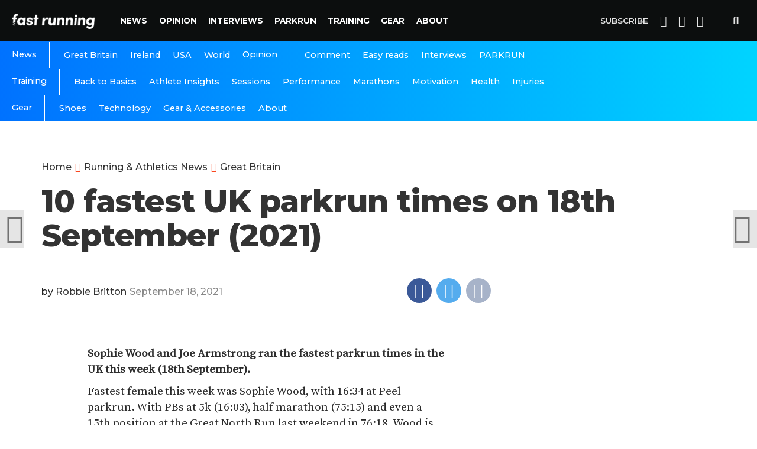

--- FILE ---
content_type: text/html; charset=utf-8
request_url: https://www.google.com/recaptcha/api2/aframe
body_size: 250
content:
<!DOCTYPE HTML><html><head><meta http-equiv="content-type" content="text/html; charset=UTF-8"></head><body><script nonce="XMWlRjG9W_cm24zlP1T1iQ">/** Anti-fraud and anti-abuse applications only. See google.com/recaptcha */ try{var clients={'sodar':'https://pagead2.googlesyndication.com/pagead/sodar?'};window.addEventListener("message",function(a){try{if(a.source===window.parent){var b=JSON.parse(a.data);var c=clients[b['id']];if(c){var d=document.createElement('img');d.src=c+b['params']+'&rc='+(localStorage.getItem("rc::a")?sessionStorage.getItem("rc::b"):"");window.document.body.appendChild(d);sessionStorage.setItem("rc::e",parseInt(sessionStorage.getItem("rc::e")||0)+1);localStorage.setItem("rc::h",'1769968702399');}}}catch(b){}});window.parent.postMessage("_grecaptcha_ready", "*");}catch(b){}</script></body></html>